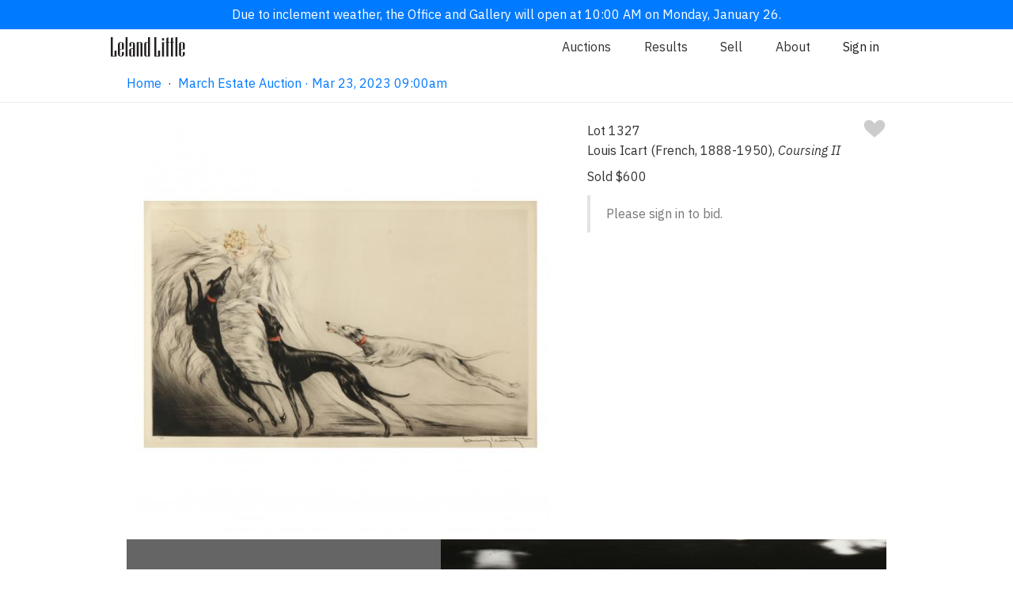

--- FILE ---
content_type: text/html;charset=UTF-8
request_url: https://www.lelandlittle.com/items/479593/louis-icart-french-1888-1950-i-coursing-ii-i/
body_size: 7267
content:

<!doctype html>

<html lang="en">
<head>
	<!-- Google Tag Manager -->
	<script>(function(w,d,s,l,i){w[l]=w[l]||[];w[l].push({'gtm.start':
	new Date().getTime(),event:'gtm.js'});var f=d.getElementsByTagName(s)[0],
	j=d.createElement(s),dl=l!='dataLayer'?'&l='+l:'';j.async=true;j.src=
	'https://www.googletagmanager.com/gtm.js?id='+i+dl;f.parentNode.insertBefore(j,f);
	})(window,document,'script','dataLayer','GTM-5BW9KK8');</script>
	<!-- End Google Tag Manager -->

	<!-- Basic Page Needs -->
	<meta charset="utf-8">
	<title>Louis Icart (French, 1888-1950), Coursing II (Lot 1327 - March Estate AuctionMar 23, 2023, 9:00am)</title>
	<meta name="description" content="Hand-colored etching, drypoint, and aquatint, 1929, hand signed at lower right, with windmill blindstamp, framed.">
	<meta name="author" content="Leland Little Auctions">

	<!-- Mobile Specific Metas -->
	<meta name="viewport" content="width=device-width, initial-scale=1">

	<!-- OpenGraph Metas -->
	<meta property="og:title" content="Louis Icart (French, 1888-1950), Coursing II" />
	<meta property="og:image" content="https://www.lelandlittle.com/images/inventory/medium/479/479593_1.jpg" />

	<!-- Facebook Metas -->
	<meta name="facebook-domain-verification" content="vkokor7se5swybwyq5ue3xkevd822q" />

	<!-- Font -->
	<link href="https://fonts.googleapis.com/css?family=IBM+Plex+Sans:400,400i,500,500i&display=swap" rel="stylesheet">
	<link rel="stylesheet" href="https://cdnjs.cloudflare.com/ajax/libs/font-awesome/4.7.0/css/font-awesome.min.css">

	<!-- CSS -->
	<link rel="stylesheet" href="/css/default.css?v=1.21.8">
	<link rel="stylesheet" href="/css/app.css?v=1.21.8">
	<link rel="stylesheet" href="/css/photoswipe.css"> 
	<link rel="stylesheet" href="/css/default-skin.css"> 
	<link rel="stylesheet" href="/css/checkout-v2.css?v=1.21.8">

	<!-- Scripts -->
	<!-- Global site tag (gtag.js) - Google Analytics -->
	<script async src="https://www.googletagmanager.com/gtag/js?id=UA-20574743-1"></script>
	<script>
		window.dataLayer = window.dataLayer || [];
		function gtag(){dataLayer.push(arguments);}
		gtag("js", new Date());
		gtag("config", "UA-20574743-1");
	</script>
	<script src="/js/photoswipe.min.js"></script> 
	<script src="/js/photoswipe-ui-default.min.js"></script> 
	<!-- Mailchimp header snippet -->
	<script id="mcjs">!function(c,h,i,m,p){m=c.createElement(h),p=c.getElementsByTagName(h)[0],m.async=1,m.src=i,p.parentNode.insertBefore(m,p)}(document,"script","https://chimpstatic.com/mcjs-connected/js/users/5ceb2dcf1185c0d1d7e540e46/4218f0bcfe0da8d2d86e68a6a.js");</script>
	<!-- Additional Custom Header Tags -->
    <script>
		function scrollTop() {
			window.scrollTo(0,0);
		}
        function handleImageError(image) {
            image.onerror = "";
            const src = image.src;
            const currentUrl = new URL(src);
            const newUrl = `https://www.lelandlittle.com${currentUrl.pathname.replace("lists/large", "lists/medium")}`;
            if (window.items) {
                window.items.forEach((item) => {
                    if (item.src === src.replace("medium", "large")) {
                        item.src = newUrl;
                    }
                });
            }
            image.src = newUrl;
            image.srcset = image.srcset.replace(src, newUrl);
            return true;
        }
    </script>
<link rel="canonical" href="https://www.lelandlittle.com/items/479593/louis-icart-french-1888-1950-i-coursing-ii-i/" /><script>
	window.popup_message_disabled = true;
	</script>
	<!-- Meta Pixel Code -->
	<script>
	!function(f,b,e,v,n,t,s)
	{if(f.fbq)return;n=f.fbq=function(){n.callMethod?
	n.callMethod.apply(n,arguments):n.queue.push(arguments)};
	if(!f._fbq)f._fbq=n;n.push=n;n.loaded=!0;n.version='2.0';
	n.queue=[];t=b.createElement(e);t.async=!0;
	t.src=v;s=b.getElementsByTagName(e)[0];
	s.parentNode.insertBefore(t,s)}(window, document,'script',
	'https://connect.facebook.net/en_US/fbevents.js');
	fbq('init', '2156912677806660');
	fbq('track', 'PageView');
	</script>
	<noscript><img height="1" width="1" style="display:none"
	src="https://www.facebook.com/tr?id=2156912677806660&ev=PageView&noscript=1"
	/></noscript>
	<!-- End Meta Pixel Code -->
</head>
<body>
	<!-- Google Tag Manager (noscript) -->
	<noscript><iframe src="https://www.googletagmanager.com/ns.html?id=GTM-5BW9KK8"
	height="0" width="0" style="display:none;visibility:hidden"></iframe></noscript>
	<!-- End Google Tag Manager (noscript) -->
	
	<!-- Root element of PhotoSwipe. Must have class pswp. -->
	<div class="pswp" tabindex="-1" role="dialog" aria-hidden="true">

		<!-- Background of PhotoSwipe. 
			 Its a separate element as animating opacity is faster than rgba(). -->
		<div class="pswp__bg"></div>

		<!-- Slides wrapper with overflow:hidden. -->
		<div class="pswp__scroll-wrap">

			<!-- Container that holds slides. 
				PhotoSwipe keeps only 3 of them in the DOM to save memory.
				Dont modify these 3 pswp__item elements, data is added later on. -->
			<div class="pswp__container">
				<div class="pswp__item"></div>
				<div class="pswp__item"></div>
				<div class="pswp__item"></div>
			</div>

			<!-- Default (PhotoSwipeUI_Default) interface on top of sliding area. Can be changed. -->
			<div class="pswp__ui pswp__ui--hidden">

				<div class="pswp__top-bar">

					<!--  Controls are self-explanatory. Order can be changed. -->

					<div class="pswp__counter"></div>

					<button class="pswp__button pswp__button--close" title="Close (Esc)"></button>

					<button class="pswp__button pswp__button--share" title="Share"></button>

					<button class="pswp__button pswp__button--fs" title="Toggle fullscreen"></button>

					<button class="pswp__button pswp__button--zoom" title="Zoom in/out"></button>

					<!-- Preloader demo https://codepen.io/dimsemenov/pen/yyBWoR -->
					<!-- element will get class pswp__preloader--active when preloader is running -->
					<div class="pswp__preloader">
						<div class="pswp__preloader__icn">
						  <div class="pswp__preloader__cut">
							<div class="pswp__preloader__donut"></div>
						  </div>
						</div>
					</div>
				</div>

				<div class="pswp__share-modal pswp__share-modal--hidden pswp__single-tap">
					<div class="pswp__share-tooltip"></div> 
				</div>

				<button class="pswp__button pswp__button--arrow--left" title="Previous (arrow left)">
				</button>

				<button class="pswp__button pswp__button--arrow--right" title="Next (arrow right)">
				</button>

				<div class="pswp__caption">
					<div class="pswp__caption__center"></div>
				</div>

			</div>

		</div>

	</div>
		
	<!-- Required for Vue.js -->
	<div class="app">
		<div id="vueAuthenticate"></div>
		<div id="vuePusherMain"></div>
		<div id="vueLiveMode"></div>
		<div id="vueModal"></div>
		<div id="vueTaxExemptPopupMessage"></div>
	
	<div class="section stickyNav"> <!-- Navigation -->
		<div class="navigationContainer" id="navigationContainer">
			<div id="vueBanner"></div> <!-- When a live auction is in progress, a link to join will appear here. -->
			<div id="navigationHideContainer"> <!-- Navigation hidden when visitor has joined the live auction. -->
				<div class="container">
					<div class="row">
						<div class="twelve columns">
							<div class="navigationMenu">
								<a class="logoContainer" href="/">
									<img class="logo largeLogo" src="/images/dark-logo.svg" alt="Leland Little Auctions" />
									<img class="logo smallLogo" src="/images/small-logo.png" alt="Leland Little Auctions" />
								</a>
                                                                <ul>
                                                                        <li><a href="/#current_and_upcoming_auctions">Auctions</a></li>
                                                                        <li><a href="/results/">Results</a></li>
                                                                        <li><a href="/sell/">Sell</a></li>
                                                                        <li><a href="/about/">About</a></li>
                                                                        <li>
                                                                                <span id="vueAccountMenuItem"></span>
                                                                        </li>
                                                                </ul>
							</div>
						</div>
					</div>
				</div>
		
		<div class="container">
			<div class="row">
				<div class="theHamburglarAndCrumbs">
					<div id="breadcrumbs" class="breadCrumbContainer">
	<a id="breadcrumb_list" class="navLink" href="/">Home</a>&nbsp;&nbsp;&middot;&nbsp;&nbsp;<a id="breadcrumb_list" class="navLink" href="/auction/march-estate-auction/164361/">March Estate Auction · Mar 23, 2023 09:00am</a>
					</div>
	
				</div>
			</div> 
        </div>
	
			</div>
		</div>
	</div>
		<div id="overlayFader" class="overlayFader shortDelay"></div>
	<div id="item-container" class="container paddingNormalTop paddingNormalBottom"> <!-- The inventory item. -->
		<div class="row"> <!-- The lead image and main information and bidding section. -->
			<div class="seven columns textCenter paddingSmallLeft paddingSmallRight"> <!-- The lead image. -->
                <img class="leadImage lightboxTrigger" src="https://www.lelandlittle.com/images/inventory/medium/479/479593_1.jpg" alt="louis-icart-french-1888-1950-i-coursing-ii-i"    itemprop="thumbnail" onclick="openLightbox(0);">
			</div>
			<div class="five columns"> <!-- The main information and bidding section. -->
				<div class="flexBoxSpread"> <!-- Lot number and favorite heart. -->
					<div class="lotNumber">Lot 1327</div>
					<div id="item_479593_favoriteHeart"></div>
				</div>
				<h1 class="lead">Louis Icart (French, 1888-1950), <i>Coursing II</i></h1> <!-- Lead attribute. -->
	
				<div id="item_479593_biddingArea"></div> <!-- The main bidding area, loaded by vue.js code. -->
		
			</div> <!-- Close the main information and bidding section. -->
		</div> <!-- Close the (row) lead image and main information and bidding section. -->
        <a href="/department/prints-multiples-photographs/819/">
            <div class="explore-block">
                <div class="text-container">
                    <div>
                        <h3>Explore more<span> items like this one</span>.</h3>
                        <span class="desktop_view">Visit our Prints, Multiples & Photographs Department</span>
                        <span class="mobile_view">Prints, Multiples & Photographs</span>
                        <svg width="13" height="12" viewBox="0 0 13 12" fill="none" xmlns="http://www.w3.org/2000/svg">
                            <path opacity="0.4" d="M7.27551 11.2245L6.37755 10.3382L10.0743 6.6414H0.5V5.3586H10.0743L6.37755 1.67347L7.27551 0.775513L12.5 6L7.27551 11.2245Z" fill="#DCE1E5"/>
                        </svg>
                    </div>
                </div>
                <div class="image-container">
                    <img src="https://www.lelandlittle.com/images/inventory/lists/medium/89_2.jpg" />
                </div>
            </div>
        </a>
        <div id="item_lot_navigation"></div> <!-- The lot navigation area, loaded by vue.js code. -->
	</div> <!-- Close the container. -->
	
	<div class="section"> <!-- The lot details and additional photographs area. -->
		<div class="backgroundColorLightGrey">
			<div class="container">
				<div class="row">
					<div class="twelve columns">
						<div class="minorTitle textCenter">Lot Details &amp; Additional Photographs</div>
					</div>
	Hand-colored etching, drypoint, and aquatint, 1929, hand signed at lower right, with windmill blindstamp, framed.<br /><br />Frame dimensions 31 x 40 1/2 in.<br /><br />A nice, strong impression; some scattered creases, few foxing marks, and light mat burn; not examined out of frame.<br /><br /></div><div class="row"></div><div class="additionalPhotos">
                    <img class="" src="https://www.lelandlittle.com/images/inventory/medium/479/479593_2.jpg" alt=""    itemprop="thumbnail" onclick="openLightbox(1);">
		
                    <img class="" src="https://www.lelandlittle.com/images/inventory/medium/479/479593_3.jpg" alt=""    itemprop="thumbnail" onclick="openLightbox(2);">
		
                    <img class="" src="https://www.lelandlittle.com/images/inventory/medium/479/479593_4.jpg" alt=""    itemprop="thumbnail" onclick="openLightbox(3);">
		
                    <img class="" src="https://www.lelandlittle.com/images/inventory/medium/479/479593_5.jpg" alt=""    itemprop="thumbnail" onclick="openLightbox(4);">
		
                    <img class="" src="https://www.lelandlittle.com/images/inventory/medium/479/479593_6.jpg" alt=""    itemprop="thumbnail" onclick="openLightbox(5);">
		
                    <img class="" src="https://www.lelandlittle.com/images/inventory/medium/479/479593_7.jpg" alt=""    itemprop="thumbnail" onclick="openLightbox(6);">
		
				</div>
			</div>
		</div>
	</div>
    </div>
    
    <script>
        // Constants
        const MOVE_THRESHOLD = 100;
        const itemContainer = document.getElementById("item-container");
        
        // Variable variables
        let initialX = 0;
        let moveX = 0;
        let nextLotButton;
        let previousLotButton;
        
        // Functions
        function handleTouchStart(e) {
            if (e.touches) {
                // We get these buttons here, because they do not exist until the vue.js code runs
                nextLotButton = document.getElementById("next-lot");
                previousLotButton = document.getElementById("previous-lot");
                initialX = e.touches[0].pageX;
            }
        }
        function handleTouchMove(e) {
            if (e.touches) {
                let currentX = e.touches[0].pageX;
                moveX = currentX - initialX;
                if (moveX > MOVE_THRESHOLD) {
                    // swipe right
                    if (previousLotButton) {
                        previousLotButton.click();
                    }
                    return;
                }
                if (moveX < -MOVE_THRESHOLD) {
                    // swipe left
                    if (nextLotButton) {
                        nextLotButton.click();
                    }
                    return;
                }
            }
        }

        // Listeners
        if (itemContainer) {
            itemContainer.addEventListener("touchstart", handleTouchStart);
            itemContainer.addEventListener("touchmove", handleTouchMove);
        }
    </script>
	
    <script>

    // build items array
    var items = [
    
			{
				src: 'https://www.lelandlittle.com/images/inventory/large/479/479593_1.jpg',
				w: 2692,
				h: 2692
			}
		, 
			{
				src: 'https://www.lelandlittle.com/images/inventory/large/479/479593_2.jpg',
				w: 2692,
				h: 2692
			}
		, 
			{
				src: 'https://www.lelandlittle.com/images/inventory/large/479/479593_3.jpg',
				w: 2692,
				h: 2692
			}
		, 
			{
				src: 'https://www.lelandlittle.com/images/inventory/large/479/479593_4.jpg',
				w: 2692,
				h: 2692
			}
		, 
			{
				src: 'https://www.lelandlittle.com/images/inventory/large/479/479593_5.jpg',
				w: 2692,
				h: 2692
			}
		, 
			{
				src: 'https://www.lelandlittle.com/images/inventory/large/479/479593_6.jpg',
				w: 2692,
				h: 2692
			}
		, 
			{
				src: 'https://www.lelandlittle.com/images/inventory/large/479/479593_7.jpg',
				w: 2692,
				h: 2692
			}
		
		];
    
	// the function to open the lightbox
	var openLightbox = function(psIndex) {
	
		var pswpElement = document.querySelectorAll('.pswp')[0];
		var options = {
			index: psIndex,
			history: false,
			focus: false,
			showAnimationDuration: 0,
			hideAnimationDuration: 100,
			fullscreenEl: false,
			closeOnScroll: false,
			shareEl: false    
		};
		var gallery = new PhotoSwipe( pswpElement, PhotoSwipeUI_Default, items, options);
		gallery.init();
	}

    </script>
	
	
	<!-- FOOTER SECTION -->

	<footer class="footer_redesign">
		<div class="footer_container_redesign">
			<!-- this is where the logo would go -->
			<p class="logo_redesign">
				<img class="logo" src="/images/dark-logo.svg" alt="Leland Little Auctions">
			</p>
			<div>
				<h4>Auctions & Results</h4>
				<a href="/index.html#current_and_upcoming_auctions">Auction Schedule</a>
				<!-- linked to the results by auction section of the results page -->
				<a href="/results/#results-by-auction">Results by Auction</a>
				<!-- linked to the terms and conditions list -->
				<a href="/terms-and-conditions/">Terms and Conditions</a>
			</div>
			<div>
				<h4>Sell</h4>
				<!-- linked to the sell page -->
				<a href="/sell/">Selling with Leland Little</a>
				<!-- linked to the section just above the form button on sell page -->
				<a href="/sell/form/">Inquire About Selling</a>
				<!-- linked to the results by department section of the results page -->
				<a href="/results/">Results by Department</a>
			</div>
			<div>
				<h4>About</h4>
				<!-- linked to the department section of the about page -->
				<a href="/about/">Specialist Departments</a>
				<!-- linked to the team section of the about page -->
				<a href="/about/#our-team">Our Team</a>
				<!-- linked to the support page -->
				<a href="/support/">FAQs</a>
			</div>
			<div>
				<h4>Contact</h4>
				<div style="display: flex">
					<div>
						<a class="inactiveLink">620 Cornerstone Court, Hillsborough, NC 27278</a><br />
						<a class="inactiveLink">(919)644-1243<br /></a>
						<a href="mailto:info@lelandlittle.com">info@lelandlittle.com</a>
					</div>
					<div>
						<a target="_blank" href="https://www.google.com/maps/dir//620+Cornerstone+Ct,+Hillsborough,+NC+27278/@36.062793,-79.1681779,12z/">
							<img class="footerMapPin" style="" src="/images/google-maps-logo.png" />
						</a>
					</div>
				</div>
				<br /><br />
				<!-- Begin Email Subscription Signup Form -->
                <div class="sendgrid-subscription-widget widget-2992" 
                    data-emailerror="Please enter a valid email address" 
                    data-nameerror="Please enter your name" 
                    data-checkboxerror="Please tick the box to accept our conditions">
                    
                    <form class="sg-widget" data-token="fce3425a0eff2959e5114195fc97ed9f" onsubmit="return false;">
                        <div class="sg-email-label colorBlack">Sign up for email updates</div>
                        <input class="sg_email" type="email" name="sg_email" placeholder="you@example.com" required="required"> 
                        <div class="sg-response"></div>
                        <input type="submit" class="sg-submit-btn cancelButton marginSmallTop" id="widget-2992" value="Sign up">
                    </form>
                </div>
				<!--End sg-widget-->
				<div class="social_media_redesign">
					<!-- linked to facebook -->
					<a href="https://www.facebook.com/lelandlittleauctions/"><i style="color:grey; font-size:30px;" class="fa fa-facebook-official" aria-hidden="true"></i></a>
					<!-- linked to instagram -->
					<a href="https://www.instagram.com/lelandlittleauctions/"><i style="color:grey; font-size:30px;" class="fa fa-instagram" aria-hidden="true"></i></a>
				</div>
			</div>
		</div>
		<div>
			<p class="textCenter">Website <a href="/terms.html">Terms of Use</a> / <a href="/privacy.html">Privacy Policy</a></p>
		</div>
	</footer>
		
    <script type="text/javascript" defer src="//app.sgwidget.com/js/sg-widget-v2.js"></script>
	<script>
		var config = {
			rootMargin: '1800px 10px 1800px 10px'
		}
		var lazyImages = [].slice.call(document.querySelectorAll("img.lazy"));

		var lazyLoadedEvent = document.createEvent("Event");
		lazyLoadedEvent.initEvent("lazyLoaded", true, true);

		document.addEventListener("lazyLoaded", function(e){
			var lazyImageObserver = new IntersectionObserver(function(entries, observer) {
				entries.forEach(function(entry) {
					if (entry.isIntersecting) {
						var lazyImage = entry.target;
						lazyImage.src = lazyImage.dataset.src;
						lazyImage.srcset = lazyImage.dataset.srcset;
						lazyImage.classList.remove("lazy");
						lazyImageObserver.unobserve(lazyImage);
					}
				});
			}, config);
			lazyImages.forEach(function(lazyImage) {
			  lazyImageObserver.observe(lazyImage);
			});
		})
		document.addEventListener("DOMContentLoaded", function() {

			if ("IntersectionObserver" in window) {
				document.dispatchEvent(lazyLoadedEvent);
			} else {
				function requestHandler(){
					eval(this.responseText);
					document.dispatchEvent(lazyLoadedEvent);
				}		
				var request = new XMLHttpRequest();
				request.addEventListener("load", requestHandler);
				request.open("GET", "https://www.lelandlittle.com/js/intersection-observer.js");
				request.send();	
			}
		});
	</script>

	<script type="text/javascript" src="/js/manifest.js"></script>
	<script type="text/javascript" src="/js/app.js?v=1.21.8"></script>

	<script type="text/javascript">
	window.active_auction_url = "/";
		vueLibrary.renderComponent('AccountMenuItem', '#vueAccountMenuItem',{'props':{
		}}, {"api":{"path":"https:\/\/www.lelandlittle.com\/api"},"pusher_main":{"channel":"5370bda457207ea73dba","app_id":"708394","region":"us2","useTLS":"true","secret":"9f79b5bf7cadcdb36d5d"},"pusher_virtual_auctioneer":{"channel":"3aba602ad06b52fce3ed","app_id":"1025687","region":"us2","useTLS":"true","secret":"5a01d98abea4b574275c"}})
		vueLibrary.renderComponent('Authenticate', '#vueAuthenticate',{'props':{
		}}, {"api":{"path":"https:\/\/www.lelandlittle.com\/api"},"pusher_main":{"channel":"5370bda457207ea73dba","app_id":"708394","region":"us2","useTLS":"true","secret":"9f79b5bf7cadcdb36d5d"},"pusher_virtual_auctioneer":{"channel":"3aba602ad06b52fce3ed","app_id":"1025687","region":"us2","useTLS":"true","secret":"5a01d98abea4b574275c"}})
		vueLibrary.renderComponent('Banner', '#vueBanner',{'props':{
		}}, {"api":{"path":"https:\/\/www.lelandlittle.com\/api"},"pusher_main":{"channel":"5370bda457207ea73dba","app_id":"708394","region":"us2","useTLS":"true","secret":"9f79b5bf7cadcdb36d5d"},"pusher_virtual_auctioneer":{"channel":"3aba602ad06b52fce3ed","app_id":"1025687","region":"us2","useTLS":"true","secret":"5a01d98abea4b574275c"}})
		vueLibrary.renderComponent('Modal', '#vueModal',{'props':{
		}}, {"api":{"path":"https:\/\/www.lelandlittle.com\/api"},"pusher_main":{"channel":"5370bda457207ea73dba","app_id":"708394","region":"us2","useTLS":"true","secret":"9f79b5bf7cadcdb36d5d"},"pusher_virtual_auctioneer":{"channel":"3aba602ad06b52fce3ed","app_id":"1025687","region":"us2","useTLS":"true","secret":"5a01d98abea4b574275c"}})
		vueLibrary.renderComponent('PusherMain', '#vuePusherMain',{'props':{
		}}, {"api":{"path":"https:\/\/www.lelandlittle.com\/api"},"pusher_main":{"channel":"5370bda457207ea73dba","app_id":"708394","region":"us2","useTLS":"true","secret":"9f79b5bf7cadcdb36d5d"},"pusher_virtual_auctioneer":{"channel":"3aba602ad06b52fce3ed","app_id":"1025687","region":"us2","useTLS":"true","secret":"5a01d98abea4b574275c"}})
		vueLibrary.renderComponent('LiveMode', '#vueLiveMode',{'props':{
		}}, {"api":{"path":"https:\/\/www.lelandlittle.com\/api"},"pusher_main":{"channel":"5370bda457207ea73dba","app_id":"708394","region":"us2","useTLS":"true","secret":"9f79b5bf7cadcdb36d5d"},"pusher_virtual_auctioneer":{"channel":"3aba602ad06b52fce3ed","app_id":"1025687","region":"us2","useTLS":"true","secret":"5a01d98abea4b574275c"}})
		vueLibrary.renderComponent('TaxExemptPopupMessage', '#vueTaxExemptPopupMessage',{'props':{
		}}, {"api":{"path":"https:\/\/www.lelandlittle.com\/api"},"pusher_main":{"channel":"5370bda457207ea73dba","app_id":"708394","region":"us2","useTLS":"true","secret":"9f79b5bf7cadcdb36d5d"},"pusher_virtual_auctioneer":{"channel":"3aba602ad06b52fce3ed","app_id":"1025687","region":"us2","useTLS":"true","secret":"5a01d98abea4b574275c"}})
		vueLibrary.renderComponent('SellInquiryForm', '#vueSellInquiryForm',{'props':{
		}}, {"api":{"path":"https:\/\/www.lelandlittle.com\/api"},"pusher_main":{"channel":"5370bda457207ea73dba","app_id":"708394","region":"us2","useTLS":"true","secret":"9f79b5bf7cadcdb36d5d"},"pusher_virtual_auctioneer":{"channel":"3aba602ad06b52fce3ed","app_id":"1025687","region":"us2","useTLS":"true","secret":"5a01d98abea4b574275c"}})
	</script>
	<script>
		function toggleHiddenClass(elementId) {
			document.getElementById(elementId).classList.toggle("hidden");
		}
		function focusField(elementId) {
			document.getElementById(elementId).focus();
		}
		var departmentIndex = 0;
		function moveDepartment(direction, departmentSelector = ".department_thumb_redesign") {
			showDepartment(departmentIndex += direction, departmentSelector);
			return false;
		}
		function showDepartment(index, departmentSelector) {
			var departments  = document.querySelectorAll(departmentSelector);
			if(index >= departments.length) {
				departmentIndex = (departments.length - 1);
				console.log(departmentIndex)
			}
			if(index < 0) {departmentIndex = 0}
			departments[departmentIndex].parentNode.scrollLeft = (departments[departmentIndex].offsetLeft - 80)
		}

		var slideIndex = 1;
		var stopSlideshow = false;
		function manualMoveSlide(direction) {
			stopSlideshow = true;
			moveSlide(direction)
		}
		function moveSlide(direction, slideSelector = ".carousel_card_redesign", buttonSelector = ".dots_redesign > a > span") {
			showSlide(slideIndex += direction, slideSelector, buttonSelector);
			return false;
		}
		function setSlide(index, slideSelector = ".carousel_card_redesign", buttonSelector = ".dots_redesign > a > span") {
			showSlide(slideIndex = index, slideSelector, buttonSelector);
			return false;
		}

		function showSlide(index, slideSelector, buttonSelector) {
			var slides = document.querySelectorAll(slideSelector);
			var buttons = document.querySelectorAll(buttonSelector);
			// current slide	
			if(index > slides.length) {slideIndex = 1;}
			if(index < 1) {slideIndex = slides.length;}
			// next slide	
			var nextIndex = slideIndex + 1;
			if(nextIndex > slides.length) {nextIndex = 1;}
			
			var i;
			for(i = 0; i < slides.length; i++) {
				slides[i].className = slides[i].className.replace(" active", "");
				slides[i].className = slides[i].className.replace(" next", "");
				slides[i].className = slides[i].className.replace(" hide", "") + " hide";
			}
			for(i=0; i < buttons.length; i++) {
				buttons[i].className = "";
			}
			//slides[slideIndex-1].className = slides[slideIndex-1].className.replace(" hide", " active")
			slides[nextIndex-1].className = slides[nextIndex-1].className.replace(" hide", " next")
			
			buttons[slideIndex-1].className = "active_redesign";
			return false;
		}	
	</script>
	
	<script>
		var itemIds = [479593]
		vueLibrary.renderComponent('BiddingArea', '#item_479593_biddingArea', {'props': {'item_id': 479593}}, {"api":{"path":"https:\/\/www.lelandlittle.com\/api"},"pusher_main":{"channel":"5370bda457207ea73dba","app_id":"708394","region":"us2","useTLS":"true","secret":"9f79b5bf7cadcdb36d5d"},"pusher_virtual_auctioneer":{"channel":"3aba602ad06b52fce3ed","app_id":"1025687","region":"us2","useTLS":"true","secret":"5a01d98abea4b574275c"}})
		vueLibrary.renderComponent('FavoriteHeart', '#item_479593_favoriteHeart', {'props': {'item_id': 479593}}, {"api":{"path":"https:\/\/www.lelandlittle.com\/api"},"pusher_main":{"channel":"5370bda457207ea73dba","app_id":"708394","region":"us2","useTLS":"true","secret":"9f79b5bf7cadcdb36d5d"},"pusher_virtual_auctioneer":{"channel":"3aba602ad06b52fce3ed","app_id":"1025687","region":"us2","useTLS":"true","secret":"5a01d98abea4b574275c"}})
		vueLibrary.renderComponent('LotNavigation', '#item_lot_navigation', {'props': {'item_id': 479593}}, {"api":{"path":"https:\/\/www.lelandlittle.com\/api"},"pusher_main":{"channel":"5370bda457207ea73dba","app_id":"708394","region":"us2","useTLS":"true","secret":"9f79b5bf7cadcdb36d5d"},"pusher_virtual_auctioneer":{"channel":"3aba602ad06b52fce3ed","app_id":"1025687","region":"us2","useTLS":"true","secret":"5a01d98abea4b574275c"}})		
		vueLibrary.getBiddingStatuses(itemIds)
	</script>
		<script>
    window.popup_message_disabled = true;
    </script>
</body>
</html>
	